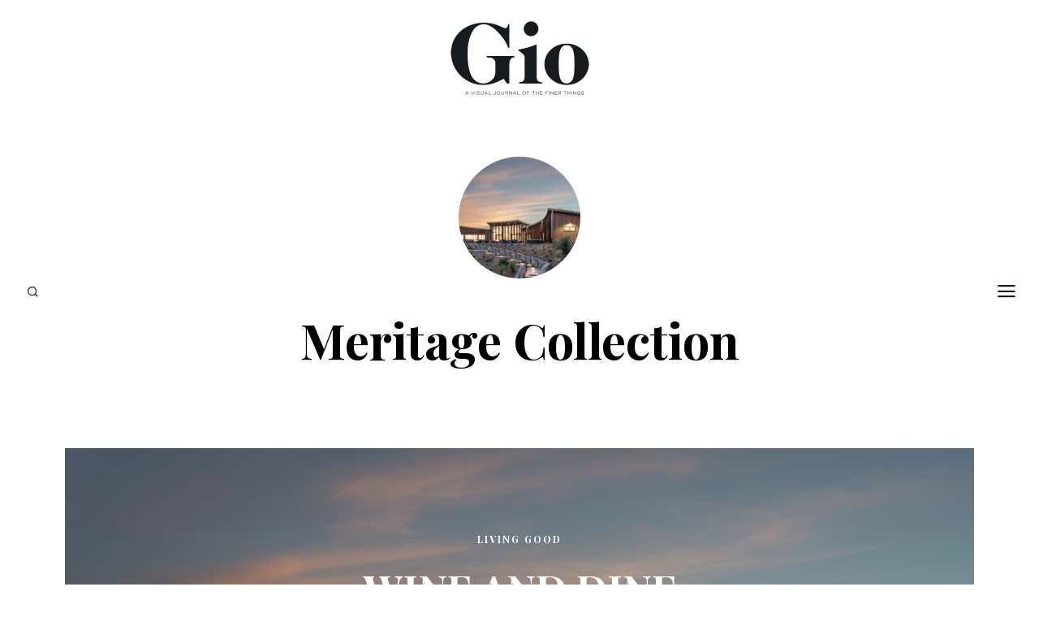

--- FILE ---
content_type: text/html; charset=UTF-8
request_url: https://giojournal.com/tag/meritage-collection/
body_size: 10900
content:
<!DOCTYPE html>
<html lang="en-US">
<head>
	<meta charset="UTF-8">
	<meta name="HandheldFriendly" content="True">
	<meta name="MobileOptimized" content="320">
	<meta name="viewport" content="width=device-width, initial-scale=1"/>
	<link rel="profile" href="https://gmpg.org/xfn/11">
	<title>Meritage Collection &#8211; Gio Journal</title>
<meta name='robots' content='max-image-preview:large' />
<link rel='dns-prefetch' href='//fonts.googleapis.com' />
<link rel="alternate" type="application/rss+xml" title="Gio Journal &raquo; Feed" href="https://giojournal.com/feed/" />
<link rel="alternate" type="application/rss+xml" title="Gio Journal &raquo; Comments Feed" href="https://giojournal.com/comments/feed/" />
<link rel="alternate" type="application/rss+xml" title="Gio Journal &raquo; Meritage Collection Tag Feed" href="https://giojournal.com/tag/meritage-collection/feed/" />
		<!-- This site uses the Google Analytics by ExactMetrics plugin v8.11.1 - Using Analytics tracking - https://www.exactmetrics.com/ -->
							<script src="//www.googletagmanager.com/gtag/js?id=G-MT8R0SW17J"  data-cfasync="false" data-wpfc-render="false" type="text/javascript" async></script>
			<script data-cfasync="false" data-wpfc-render="false" type="text/javascript">
				var em_version = '8.11.1';
				var em_track_user = true;
				var em_no_track_reason = '';
								var ExactMetricsDefaultLocations = {"page_location":"https:\/\/giojournal.com\/tag\/meritage-collection\/"};
								if ( typeof ExactMetricsPrivacyGuardFilter === 'function' ) {
					var ExactMetricsLocations = (typeof ExactMetricsExcludeQuery === 'object') ? ExactMetricsPrivacyGuardFilter( ExactMetricsExcludeQuery ) : ExactMetricsPrivacyGuardFilter( ExactMetricsDefaultLocations );
				} else {
					var ExactMetricsLocations = (typeof ExactMetricsExcludeQuery === 'object') ? ExactMetricsExcludeQuery : ExactMetricsDefaultLocations;
				}

								var disableStrs = [
										'ga-disable-G-MT8R0SW17J',
									];

				/* Function to detect opted out users */
				function __gtagTrackerIsOptedOut() {
					for (var index = 0; index < disableStrs.length; index++) {
						if (document.cookie.indexOf(disableStrs[index] + '=true') > -1) {
							return true;
						}
					}

					return false;
				}

				/* Disable tracking if the opt-out cookie exists. */
				if (__gtagTrackerIsOptedOut()) {
					for (var index = 0; index < disableStrs.length; index++) {
						window[disableStrs[index]] = true;
					}
				}

				/* Opt-out function */
				function __gtagTrackerOptout() {
					for (var index = 0; index < disableStrs.length; index++) {
						document.cookie = disableStrs[index] + '=true; expires=Thu, 31 Dec 2099 23:59:59 UTC; path=/';
						window[disableStrs[index]] = true;
					}
				}

				if ('undefined' === typeof gaOptout) {
					function gaOptout() {
						__gtagTrackerOptout();
					}
				}
								window.dataLayer = window.dataLayer || [];

				window.ExactMetricsDualTracker = {
					helpers: {},
					trackers: {},
				};
				if (em_track_user) {
					function __gtagDataLayer() {
						dataLayer.push(arguments);
					}

					function __gtagTracker(type, name, parameters) {
						if (!parameters) {
							parameters = {};
						}

						if (parameters.send_to) {
							__gtagDataLayer.apply(null, arguments);
							return;
						}

						if (type === 'event') {
														parameters.send_to = exactmetrics_frontend.v4_id;
							var hookName = name;
							if (typeof parameters['event_category'] !== 'undefined') {
								hookName = parameters['event_category'] + ':' + name;
							}

							if (typeof ExactMetricsDualTracker.trackers[hookName] !== 'undefined') {
								ExactMetricsDualTracker.trackers[hookName](parameters);
							} else {
								__gtagDataLayer('event', name, parameters);
							}
							
						} else {
							__gtagDataLayer.apply(null, arguments);
						}
					}

					__gtagTracker('js', new Date());
					__gtagTracker('set', {
						'developer_id.dNDMyYj': true,
											});
					if ( ExactMetricsLocations.page_location ) {
						__gtagTracker('set', ExactMetricsLocations);
					}
										__gtagTracker('config', 'G-MT8R0SW17J', {"forceSSL":"true"} );
										window.gtag = __gtagTracker;										(function () {
						/* https://developers.google.com/analytics/devguides/collection/analyticsjs/ */
						/* ga and __gaTracker compatibility shim. */
						var noopfn = function () {
							return null;
						};
						var newtracker = function () {
							return new Tracker();
						};
						var Tracker = function () {
							return null;
						};
						var p = Tracker.prototype;
						p.get = noopfn;
						p.set = noopfn;
						p.send = function () {
							var args = Array.prototype.slice.call(arguments);
							args.unshift('send');
							__gaTracker.apply(null, args);
						};
						var __gaTracker = function () {
							var len = arguments.length;
							if (len === 0) {
								return;
							}
							var f = arguments[len - 1];
							if (typeof f !== 'object' || f === null || typeof f.hitCallback !== 'function') {
								if ('send' === arguments[0]) {
									var hitConverted, hitObject = false, action;
									if ('event' === arguments[1]) {
										if ('undefined' !== typeof arguments[3]) {
											hitObject = {
												'eventAction': arguments[3],
												'eventCategory': arguments[2],
												'eventLabel': arguments[4],
												'value': arguments[5] ? arguments[5] : 1,
											}
										}
									}
									if ('pageview' === arguments[1]) {
										if ('undefined' !== typeof arguments[2]) {
											hitObject = {
												'eventAction': 'page_view',
												'page_path': arguments[2],
											}
										}
									}
									if (typeof arguments[2] === 'object') {
										hitObject = arguments[2];
									}
									if (typeof arguments[5] === 'object') {
										Object.assign(hitObject, arguments[5]);
									}
									if ('undefined' !== typeof arguments[1].hitType) {
										hitObject = arguments[1];
										if ('pageview' === hitObject.hitType) {
											hitObject.eventAction = 'page_view';
										}
									}
									if (hitObject) {
										action = 'timing' === arguments[1].hitType ? 'timing_complete' : hitObject.eventAction;
										hitConverted = mapArgs(hitObject);
										__gtagTracker('event', action, hitConverted);
									}
								}
								return;
							}

							function mapArgs(args) {
								var arg, hit = {};
								var gaMap = {
									'eventCategory': 'event_category',
									'eventAction': 'event_action',
									'eventLabel': 'event_label',
									'eventValue': 'event_value',
									'nonInteraction': 'non_interaction',
									'timingCategory': 'event_category',
									'timingVar': 'name',
									'timingValue': 'value',
									'timingLabel': 'event_label',
									'page': 'page_path',
									'location': 'page_location',
									'title': 'page_title',
									'referrer' : 'page_referrer',
								};
								for (arg in args) {
																		if (!(!args.hasOwnProperty(arg) || !gaMap.hasOwnProperty(arg))) {
										hit[gaMap[arg]] = args[arg];
									} else {
										hit[arg] = args[arg];
									}
								}
								return hit;
							}

							try {
								f.hitCallback();
							} catch (ex) {
							}
						};
						__gaTracker.create = newtracker;
						__gaTracker.getByName = newtracker;
						__gaTracker.getAll = function () {
							return [];
						};
						__gaTracker.remove = noopfn;
						__gaTracker.loaded = true;
						window['__gaTracker'] = __gaTracker;
					})();
									} else {
										console.log("");
					(function () {
						function __gtagTracker() {
							return null;
						}

						window['__gtagTracker'] = __gtagTracker;
						window['gtag'] = __gtagTracker;
					})();
									}
			</script>
							<!-- / Google Analytics by ExactMetrics -->
		<style id='wp-img-auto-sizes-contain-inline-css' type='text/css'>
img:is([sizes=auto i],[sizes^="auto," i]){contain-intrinsic-size:3000px 1500px}
/*# sourceURL=wp-img-auto-sizes-contain-inline-css */
</style>
<style id='wp-emoji-styles-inline-css' type='text/css'>

	img.wp-smiley, img.emoji {
		display: inline !important;
		border: none !important;
		box-shadow: none !important;
		height: 1em !important;
		width: 1em !important;
		margin: 0 0.07em !important;
		vertical-align: -0.1em !important;
		background: none !important;
		padding: 0 !important;
	}
/*# sourceURL=wp-emoji-styles-inline-css */
</style>
<link rel='stylesheet' id='fvp-frontend-css' href='https://giojournal.com/wp-content/plugins/featured-video-plus/styles/frontend.css?ver=2.3.3' type='text/css' media='all' />
<link rel='stylesheet' id='fotomag-style-css' href='https://giojournal.com/wp-content/themes/fotomag/assets/css/style.min.css?ver=2.0.8' type='text/css' media='all' />
<style id='fotomag-style-inline-css' type='text/css'>
.cb-menu-overlay { background-color: #fff; }.cb-top-nav-menu { padding-top: 5px; }.cb-sub-modal { background-color: #fff; }.cb-sub-modal, .cb-sub-modal .overlay__closer { color: #000; }.cb-menu-overlay, .cb-menu-overlay a { color: #111; }.entry-content h1, .entry-content h2, .entry-content h3, .entry-content h4, .entry-content h5 { color: #222; }.entry-content blockquote { color: #222; }.entry-content a { color: #666; }.entry-content a:hover { color: #999; }.cb-under-footer a, .cb-column a { color: #666; }.cb-under-footer a:hover, .cb-column a:hover { color: #999; }.entry-content {  color: #222; font-size: 13px; line-height: 24px; }h1, h2, h3, h4 ,h5, .cb-font-title, .comment-form .submit, body { font-family: 'Playfair Display'; }.cb-font-body, .entry-content, .entry-content h1, .entry-content h2, .entry-content h3, .entry-content h4, .entry-content h5, .cb-font-content, .comment-form input, .comment-form textarea, .cb-search-field, .comment-notes { font-family: 'Merriweather'; }*::-webkit-input-placeholder { font-family: 'Merriweather'; }*:-moz-placeholder { font-family: 'Merriweather'; }*::-moz-placeholder { font-family: 'Merriweather'; }*:-ms-input-placeholder { font-family: 'Merriweather'; }@media only screen and (min-width: 1020px) { .entry-content { font-size: 15px; line-height: 28px; } }@media only screen and (min-width: 1200px) { .cb-nav-top { padding-top: 25px; padding-bottom: 25px } }
/*# sourceURL=fotomag-style-inline-css */
</style>
<link rel='stylesheet' id='fotomag-fonts-css' href='https://fonts.googleapis.com/css?family=Playfair+Display%3A400%2C700%7CMerriweather%3A400%2C700%2C400italic&#038;subset=latin&#038;ver=2.0.8' type='text/css' media='all' />
<script type="text/javascript" src="https://giojournal.com/wp-content/plugins/google-analytics-dashboard-for-wp/assets/js/frontend-gtag.min.js?ver=8.11.1" id="exactmetrics-frontend-script-js" async="async" data-wp-strategy="async"></script>
<script data-cfasync="false" data-wpfc-render="false" type="text/javascript" id='exactmetrics-frontend-script-js-extra'>/* <![CDATA[ */
var exactmetrics_frontend = {"js_events_tracking":"true","download_extensions":"zip,mp3,mpeg,pdf,docx,pptx,xlsx,rar","inbound_paths":"[{\"path\":\"\\\/go\\\/\",\"label\":\"affiliate\"},{\"path\":\"\\\/recommend\\\/\",\"label\":\"affiliate\"}]","home_url":"https:\/\/giojournal.com","hash_tracking":"false","v4_id":"G-MT8R0SW17J"};/* ]]> */
</script>
<script type="text/javascript" src="https://giojournal.com/wp-includes/js/jquery/jquery.min.js?ver=3.7.1" id="jquery-core-js"></script>
<script type="text/javascript" src="https://giojournal.com/wp-includes/js/jquery/jquery-migrate.min.js?ver=3.4.1" id="jquery-migrate-js"></script>
<script type="text/javascript" src="https://giojournal.com/wp-content/plugins/featured-video-plus/js/jquery.fitvids.min.js?ver=master-2015-08" id="jquery.fitvids-js"></script>
<script type="text/javascript" id="fvp-frontend-js-extra">
/* <![CDATA[ */
var fvpdata = {"ajaxurl":"https://giojournal.com/wp-admin/admin-ajax.php","nonce":"89f4b63fc2","fitvids":"1","dynamic":"","overlay":"","opacity":"0.75","color":"b","width":"640"};
//# sourceURL=fvp-frontend-js-extra
/* ]]> */
</script>
<script type="text/javascript" src="https://giojournal.com/wp-content/plugins/featured-video-plus/js/frontend.min.js?ver=2.3.3" id="fvp-frontend-js"></script>
<link rel="https://api.w.org/" href="https://giojournal.com/wp-json/" /><link rel="alternate" title="JSON" type="application/json" href="https://giojournal.com/wp-json/wp/v2/tags/3928" /><link rel="EditURI" type="application/rsd+xml" title="RSD" href="https://giojournal.com/xmlrpc.php?rsd" />
<meta name="generator" content="WordPress 6.9" />
<link rel="icon" href="https://giojournal.com/wp-content/uploads/2018/01/cropped-G-32x32.png" sizes="32x32" />
<link rel="icon" href="https://giojournal.com/wp-content/uploads/2018/01/cropped-G-192x192.png" sizes="192x192" />
<link rel="apple-touch-icon" href="https://giojournal.com/wp-content/uploads/2018/01/cropped-G-180x180.png" />
<meta name="msapplication-TileImage" content="https://giojournal.com/wp-content/uploads/2018/01/cropped-G-270x270.png" />
<style id="sccss">/* Enter Your Custom CSS Here */

.sticky:before {display:none;}
article.sticky .title:before {
    display:none !important;
}
h2.title::before {display:none !important;}
</style><style id="kirki-inline-styles"></style></head>
<body data-rsssl=1 class="archive tag tag-meritage-collection tag-3928 wp-theme-fotomag cb-header-1 cb-body-bs-1">
<div id="container">
		<header id="cb-header" class="cb-header cb-nav-top clearfix">
		<div class="logo logo__main"><a class="cb-logo-link cb-header-block-inner" href="https://giojournal.com"><img  src="https://giojournal.com/wp-content/uploads/2025/01/GioLogo.png" alt="gio logo" srcset="https://giojournal.com/wp-content/uploads/2025/01/GioLogo.png 2x"></a></div>			</header>
	<div class="mob-header m-0"><a href="#" data-title="Search" class="tipi-tip search__tr tipi-tip-r"><i class="fotomag-i-search"></i></a><a href="#" class="slide-menu__tr"><i class="fotomag-i-menu"></i></a></div><div id="cb-nav-left" class="cb-fixed cb-nav-left cb-font-title cb-nav-sides xs-0 nav"><div class="cb-v-container"><div class="social__icon"><a href="#" data-title="Search" class="tipi-tip search__tr tipi-tip-r"><i class="fotomag-i-search"></i></a></div></div></div>	<div id="cb-nav-right" class="cb-fixed cb-nav-right cb-nav-sides xs-0 nav">
		<div class="cb-v-container">
			<a href="#" class="slide-menu__tr"><i class="fotomag-i-menu"></i></a>
		</div>
	</div>
	<div class="cb-menu-overlay cb-border cb-border-bot">
		<a href="#" class="overlay__closer"><i class="fotomag-i-x"></i></a>
		<ul id="cb-slide-in-nav" class="cb-slide-in-nav cb-style-text-1"><li id="menu-item-8860" class="menu-item menu-item-type-custom menu-item-object-custom menu-item-8860"><a href="https://issuu.com/giojournal">Digital Publications</a></li>
<li id="menu-item-379" class="menu-item menu-item-type-taxonomy menu-item-object-category menu-item-379"><a href="https://giojournal.com/category/features/">Features</a></li>
<li id="menu-item-908" class="menu-item menu-item-type-taxonomy menu-item-object-category menu-item-908"><a href="https://giojournal.com/category/looking-good/">Looking Good</a></li>
<li id="menu-item-779" class="menu-item menu-item-type-taxonomy menu-item-object-category menu-item-779"><a href="https://giojournal.com/category/living-good/">Living Good</a></li>
<li id="menu-item-784" class="menu-item menu-item-type-taxonomy menu-item-object-category menu-item-784"><a href="https://giojournal.com/category/doing-good/">Doing Good</a></li>
<li id="menu-item-805" class="menu-item menu-item-type-taxonomy menu-item-object-category menu-item-805"><a href="https://giojournal.com/category/feeling-good/">Feeling Good</a></li>
<li id="menu-item-812" class="menu-item menu-item-type-taxonomy menu-item-object-category menu-item-812"><a href="https://giojournal.com/category/sounding-good/">Sounding Good</a></li>
<li id="menu-item-598" class="menu-item menu-item-type-taxonomy menu-item-object-category menu-item-598"><a href="https://giojournal.com/category/world-of-good/">World of Good</a></li>
<li id="menu-item-561" class="menu-item menu-item-type-post_type menu-item-object-page menu-item-561"><a href="https://giojournal.com/contact/">Contact</a></li>
</ul>				<span class="cb-background"></span>
	</div>
			<div id="content" class="site-content clearfix">
	<div class="cb-arc-header cb-border cb-title-box wrap">
		<div class="mask"><img width="150" height="150" src="https://giojournal.com/wp-content/uploads/2020/01/Screen-Shot-2020-01-01-at-3.06.11-PM-2-150x150.png" class="attachment-150x150 size-150x150 wp-post-image" alt="" decoding="async" srcset="https://giojournal.com/wp-content/uploads/2020/01/Screen-Shot-2020-01-01-at-3.06.11-PM-2-150x150.png 150w, https://giojournal.com/wp-content/uploads/2020/01/Screen-Shot-2020-01-01-at-3.06.11-PM-2-75x75.png 75w" sizes="(max-width: 150px) 100vw, 150px" /></div>		<h1 class="cb-arc-title">Meritage Collection</h1>			</div>
	<div id="cb-inner-content" class="cb-inner-content-area clearfix">
			<main id="cb-main" class="cb-border cb-posts-loop clearfix" itemscope itemprop="mainContentOfPage" itemtype="http://schema.org/Blog">
									<article id="post-4442" class="preview cb-bs cb-m clearfix post-4442 post type-post status-publish format-gallery has-post-thumbnail hentry category-living-good tag-3973 tag-ai-weiwei tag-anderson-valley tag-anselm-kiefer tag-bouchaine-vineyards tag-brix-restaurant-and-gardens tag-cabernet-sauvignon tag-california-wine-country tag-calmere-estate-winery-and-tasting-room tag-carneros tag-carneros-district tag-carneros-resort-and-spa tag-castello-di-amorosa tag-culinary-institute-of-america-at-copia tag-dan-fishman tag-david-baker-architects tag-dean-deluca tag-dina-dwyer tag-domaine-chandon tag-donum-estate tag-donum-home tag-double-lariat tag-fishermans-wharf tag-fivetown-grocery tag-four-seasons-resort-residences tag-grape-vine-inn tag-hall tag-harmon-guest-house tag-hotel-zoe tag-jamieson-ranch-vineyards tag-jayson-by-pahlmeyer tag-k-laz tag-kaelin-ulrich-trilling tag-kelleher-family-vineyard tag-kerrin-laz tag-la-calenda tag-light-horse tag-linda-trotta tag-los-carneros tag-mark-manders tag-martini-prati tag-mayacamas-mountains tag-mckinstry-street-station tag-meritage-collection tag-mh-architects tag-misty-milioto tag-napa-smith-brewery tag-napa-valley tag-napa-valley-wine-train tag-nick-cann tag-noble-house-hotels-resorts tag-oak-knoll tag-oakville tag-paletteur tag-peju-province-winery tag-pescatore-restaurant-bar tag-piazza-hospitality tag-prisoner-wine-company tag-reata tag-restoration-hardware tag-rh-interiors tag-rh-modern-collections tag-rh-yountville tag-richard-dwyer tag-rooftop-at-harmon-guest-house tag-russian-river-valley tag-rutherford tag-san-francisco tag-santo-tomas-valley tag-shawn-man-roland tag-sonoma-stoneworks tag-sonoma-valley tag-spa-terra tag-st-helena tag-tasting-room tag-the-food-wine-center tag-the-francis-house tag-the-french-laundry tag-thomas-keller tag-tracey-emin tag-trinitas-cellars tag-turnbull tag-valley-of-guadalupe tag-vista-collina-resort tag-whiplash tag-yayoi-kusama tag-yountville post_format-post-format-gallery">
	<div class="cb-placeholder-img cb-fi" style="background-image: url(https://giojournal.com/wp-content/uploads/2020/01/Screen-Shot-2020-01-01-at-3.06.11-PM-2.png)" data-adaptive-background data-ab-css-background></div>	<div class="meta">
		 <div class="cb-cat-wrap">
			
			<div class="cb-cat">

				
					<a href="https://giojournal.com/category/living-good/" title="View all posts in living-good">
						Living Good					</a>

							</div>

								</div>
		<h2 class="title"><a href="https://giojournal.com/wine-and-dine/">Wine and Dine</a></h2>
		<p class="subtitle cb-font-body">Always top-notch destinations, Napa and Sonoma Valleys now offer even more luxury accommodations, deluxe wine tastings, divine dining and posh activities.</p>							<a href="" class="icon__embed__tr icon__embed rounded" data-type="frame" data-format="gallery" data-pid="4442" data-source="ext" data-src=""><i class="fotomag-i-camera" aria-hidden="true"></i><span class="icon-bg"></span></a>
				</div>
	<a href="https://giojournal.com/wine-and-dine/" class="cb-link"></a>
</article>												<nav class="pagination pagi-num clearfix"></nav>			</main>
	</div>
</div><!-- .site-content -->
<footer id="footer" class="cb-footer-area clearfix">
	<div class="cb-footer-last cb-border cb-border-mob clearfix">
							<span class="cb-separator"></span>

			<div class="cb-under-footer clearfix">
				<div id="text-2" class="cb-widget clearfix widget_text">			<div class="textwidget"><p><center>GET THE DIGITAL ISSUE<a href="/digital-publication/"><img decoding="async" class="aligncenter size-full wp-image-564" style="max-width:300px;" src="/wp-content/uploads/2019/04/Gio-issue4-Nikolaj-400.png" alt="" width="297" /></a></center></p>
</div>
		</div><div id="text-3" class="cb-widget clearfix widget_text">			<div class="textwidget"><p><img decoding="async" src="/wp-content/uploads/2018/01/gioSmall.png" /></p>
<p>SIGN UP FOR THE GIO JOURNAL NEWSLETTER</p>

<div class="wpcf7 no-js" id="wpcf7-f630-o1" lang="en-US" dir="ltr" data-wpcf7-id="630">
<div class="screen-reader-response"><p role="status" aria-live="polite" aria-atomic="true"></p> <ul></ul></div>
<form action="/tag/meritage-collection/#wpcf7-f630-o1" method="post" class="wpcf7-form init 003895b20610 cmatic-disconn cmatic-aud-0 cmatic-mapd0-0 cmatic-v0973 cmatic-sent-0 cmatic-total-3897" aria-label="Contact form" novalidate="novalidate" data-status="init">
<fieldset class="hidden-fields-container"><input type="hidden" name="_wpcf7" value="630" /><input type="hidden" name="_wpcf7_version" value="6.1.4" /><input type="hidden" name="_wpcf7_locale" value="en_US" /><input type="hidden" name="_wpcf7_unit_tag" value="wpcf7-f630-o1" /><input type="hidden" name="_wpcf7_container_post" value="0" /><input type="hidden" name="_wpcf7_posted_data_hash" value="" />
</fieldset>
<p><label><br />
</label>
</p>
<div style="max-width:500px;text-align:center;margin: 0 auto;">
	<p><span class="wpcf7-form-control-wrap" data-name="your-email"><input size="40" maxlength="400" class="wpcf7-form-control wpcf7-email wpcf7-validates-as-required wpcf7-text wpcf7-validates-as-email" aria-required="true" aria-invalid="false" value="" type="email" name="your-email" /></span><br />
		<center><input class="wpcf7-form-control wpcf7-submit has-spinner" type="submit" value="Send" />
		</center>
	</p>
</div><div class="wpcf7-response-output" aria-hidden="true"></div>
</form>
</div>

</div>
		</div><div id="tag_cloud-2" class="cb-widget clearfix widget_tag_cloud"><h3 class="cb-widget-title">Tag Cloud</h3><div class="tagcloud"><a href="https://giojournal.com/tag/100-making-a-difference/" class="tag-cloud-link tag-link-369 tag-link-position-1" style="font-size: 8.8358208955224pt;" aria-label="100 Making A Difference (5 items)">100 Making A Difference</a>
<a href="https://giojournal.com/tag/angela-fairhurst/" class="tag-cloud-link tag-link-126 tag-link-position-2" style="font-size: 9.5671641791045pt;" aria-label="Angela Fairhurst (6 items)">Angela Fairhurst</a>
<a href="https://giojournal.com/tag/aspen/" class="tag-cloud-link tag-link-946 tag-link-position-3" style="font-size: 9.5671641791045pt;" aria-label="Aspen (6 items)">Aspen</a>
<a href="https://giojournal.com/tag/atp/" class="tag-cloud-link tag-link-2029 tag-link-position-4" style="font-size: 8.8358208955224pt;" aria-label="ATP (5 items)">ATP</a>
<a href="https://giojournal.com/tag/bali/" class="tag-cloud-link tag-link-1319 tag-link-position-5" style="font-size: 8.8358208955224pt;" aria-label="Bali (5 items)">Bali</a>
<a href="https://giojournal.com/tag/beth-weitzman/" class="tag-cloud-link tag-link-74 tag-link-position-6" style="font-size: 17.298507462687pt;" aria-label="Beth Weitzman (38 items)">Beth Weitzman</a>
<a href="https://giojournal.com/tag/beverly-hills/" class="tag-cloud-link tag-link-45 tag-link-position-7" style="font-size: 9.5671641791045pt;" aria-label="Beverly Hills (6 items)">Beverly Hills</a>
<a href="https://giojournal.com/tag/bonnie-davidson/" class="tag-cloud-link tag-link-34 tag-link-position-8" style="font-size: 16.253731343284pt;" aria-label="Bonnie Davidson (30 items)">Bonnie Davidson</a>
<a href="https://giojournal.com/tag/dark-phoenix/" class="tag-cloud-link tag-link-1872 tag-link-position-9" style="font-size: 8.8358208955224pt;" aria-label="Dark Phoenix (5 items)">Dark Phoenix</a>
<a href="https://giojournal.com/tag/design/" class="tag-cloud-link tag-link-91 tag-link-position-10" style="font-size: 8pt;" aria-label="design (4 items)">design</a>
<a href="https://giojournal.com/tag/dior/" class="tag-cloud-link tag-link-866 tag-link-position-11" style="font-size: 8pt;" aria-label="Dior (4 items)">Dior</a>
<a href="https://giojournal.com/tag/dtla/" class="tag-cloud-link tag-link-686 tag-link-position-12" style="font-size: 8pt;" aria-label="DTLA (4 items)">DTLA</a>
<a href="https://giojournal.com/tag/emily-moses/" class="tag-cloud-link tag-link-33 tag-link-position-13" style="font-size: 10.089552238806pt;" aria-label="Emily Moses (7 items)">Emily Moses</a>
<a href="https://giojournal.com/tag/gucci/" class="tag-cloud-link tag-link-491 tag-link-position-14" style="font-size: 8pt;" aria-label="Gucci (4 items)">Gucci</a>
<a href="https://giojournal.com/tag/hawaii/" class="tag-cloud-link tag-link-425 tag-link-position-15" style="font-size: 10.089552238806pt;" aria-label="Hawaii (7 items)">Hawaii</a>
<a href="https://giojournal.com/tag/italy/" class="tag-cloud-link tag-link-1317 tag-link-position-16" style="font-size: 13.223880597015pt;" aria-label="Italy (15 items)">Italy</a>
<a href="https://giojournal.com/tag/japan/" class="tag-cloud-link tag-link-458 tag-link-position-17" style="font-size: 8pt;" aria-label="Japan (4 items)">Japan</a>
<a href="https://giojournal.com/tag/john-russo/" class="tag-cloud-link tag-link-29 tag-link-position-18" style="font-size: 22pt;" aria-label="John Russo (109 items)">John Russo</a>
<a href="https://giojournal.com/tag/john-russo-photo/" class="tag-cloud-link tag-link-280 tag-link-position-19" style="font-size: 11.55223880597pt;" aria-label="john russo photo (10 items)">john russo photo</a>
<a href="https://giojournal.com/tag/justin-lynn/" class="tag-cloud-link tag-link-36 tag-link-position-20" style="font-size: 10.089552238806pt;" aria-label="Justin Lynn (7 items)">Justin Lynn</a>
<a href="https://giojournal.com/tag/ken-waller/" class="tag-cloud-link tag-link-2943 tag-link-position-21" style="font-size: 14.059701492537pt;" aria-label="Ken Waller (18 items)">Ken Waller</a>
<a href="https://giojournal.com/tag/las-vegas/" class="tag-cloud-link tag-link-309 tag-link-position-22" style="font-size: 8pt;" aria-label="Las Vegas (4 items)">Las Vegas</a>
<a href="https://giojournal.com/tag/laura-mercier/" class="tag-cloud-link tag-link-1014 tag-link-position-23" style="font-size: 8.8358208955224pt;" aria-label="Laura Mercier (5 items)">Laura Mercier</a>
<a href="https://giojournal.com/tag/london/" class="tag-cloud-link tag-link-7 tag-link-position-24" style="font-size: 8pt;" aria-label="London (4 items)">London</a>
<a href="https://giojournal.com/tag/los-angeles/" class="tag-cloud-link tag-link-496 tag-link-position-25" style="font-size: 11.55223880597pt;" aria-label="Los Angeles (10 items)">Los Angeles</a>
<a href="https://giojournal.com/tag/luxury-travel/" class="tag-cloud-link tag-link-123 tag-link-position-26" style="font-size: 11.134328358209pt;" aria-label="luxury travel (9 items)">luxury travel</a>
<a href="https://giojournal.com/tag/marie-look/" class="tag-cloud-link tag-link-660 tag-link-position-27" style="font-size: 8.8358208955224pt;" aria-label="Marie Look (5 items)">Marie Look</a>
<a href="https://giojournal.com/tag/matchless-london/" class="tag-cloud-link tag-link-1195 tag-link-position-28" style="font-size: 11.55223880597pt;" aria-label="Matchless London (10 items)">Matchless London</a>
<a href="https://giojournal.com/tag/misty-milioto/" class="tag-cloud-link tag-link-494 tag-link-position-29" style="font-size: 15.417910447761pt;" aria-label="Misty Milioto (25 items)">Misty Milioto</a>
<a href="https://giojournal.com/tag/naked-cashmere/" class="tag-cloud-link tag-link-4348 tag-link-position-30" style="font-size: 11.55223880597pt;" aria-label="Naked Cashmere (10 items)">Naked Cashmere</a>
<a href="https://giojournal.com/tag/nicole-kidman/" class="tag-cloud-link tag-link-648 tag-link-position-31" style="font-size: 8pt;" aria-label="Nicole Kidman (4 items)">Nicole Kidman</a>
<a href="https://giojournal.com/tag/oribe/" class="tag-cloud-link tag-link-996 tag-link-position-32" style="font-size: 9.5671641791045pt;" aria-label="Oribe (6 items)">Oribe</a>
<a href="https://giojournal.com/tag/paris/" class="tag-cloud-link tag-link-526 tag-link-position-33" style="font-size: 8pt;" aria-label="Paris (4 items)">Paris</a>
<a href="https://giojournal.com/tag/paula-crown/" class="tag-cloud-link tag-link-849 tag-link-position-34" style="font-size: 8.8358208955224pt;" aria-label="Paula Crown (5 items)">Paula Crown</a>
<a href="https://giojournal.com/tag/philanthropy/" class="tag-cloud-link tag-link-358 tag-link-position-35" style="font-size: 8pt;" aria-label="Philanthropy (4 items)">Philanthropy</a>
<a href="https://giojournal.com/tag/preferred-hotels/" class="tag-cloud-link tag-link-122 tag-link-position-36" style="font-size: 8.8358208955224pt;" aria-label="preferred hotels (5 items)">preferred hotels</a>
<a href="https://giojournal.com/tag/preferred-hotels-resorts/" class="tag-cloud-link tag-link-1808 tag-link-position-37" style="font-size: 8pt;" aria-label="Preferred Hotels &amp; Resorts (4 items)">Preferred Hotels &amp; Resorts</a>
<a href="https://giojournal.com/tag/rachel-hill/" class="tag-cloud-link tag-link-992 tag-link-position-38" style="font-size: 8pt;" aria-label="Rachel Hill (4 items)">Rachel Hill</a>
<a href="https://giojournal.com/tag/ralph-lauren/" class="tag-cloud-link tag-link-898 tag-link-position-39" style="font-size: 8pt;" aria-label="Ralph Lauren (4 items)">Ralph Lauren</a>
<a href="https://giojournal.com/tag/san-francisco/" class="tag-cloud-link tag-link-1103 tag-link-position-40" style="font-size: 8pt;" aria-label="San Francisco (4 items)">San Francisco</a>
<a href="https://giojournal.com/tag/shiseido/" class="tag-cloud-link tag-link-1013 tag-link-position-41" style="font-size: 8.8358208955224pt;" aria-label="Shiseido (5 items)">Shiseido</a>
<a href="https://giojournal.com/tag/simon-kinberg/" class="tag-cloud-link tag-link-1913 tag-link-position-42" style="font-size: 8.8358208955224pt;" aria-label="Simon Kinberg (5 items)">Simon Kinberg</a>
<a href="https://giojournal.com/tag/spa/" class="tag-cloud-link tag-link-673 tag-link-position-43" style="font-size: 8.8358208955224pt;" aria-label="spa (5 items)">spa</a>
<a href="https://giojournal.com/tag/tom-ford/" class="tag-cloud-link tag-link-868 tag-link-position-44" style="font-size: 8pt;" aria-label="Tom Ford (4 items)">Tom Ford</a>
<a href="https://giojournal.com/tag/x-men/" class="tag-cloud-link tag-link-1869 tag-link-position-45" style="font-size: 8.8358208955224pt;" aria-label="X-Men (5 items)">X-Men</a></div>
</div>			</div>
			<span class="cb-separator"></span>
						<div class="cb-footer-social-icons cb-footer-last-block"></div>		<div class="cb-copyright cb-footer-last-block clearfix">
			
										<div class="cb-to-top cb-copyright-block"><a href="#" id="cb-to-top">Back to top <i class="fotomag-i-chevron-up"></i></a></div>
					</div>
	</div>
</footer> <!-- end footer -->
</div> <!-- end #cb-outer-container -->
<script type="speculationrules">
{"prefetch":[{"source":"document","where":{"and":[{"href_matches":"/*"},{"not":{"href_matches":["/wp-*.php","/wp-admin/*","/wp-content/uploads/*","/wp-content/*","/wp-content/plugins/*","/wp-content/themes/fotomag/*","/*\\?(.+)"]}},{"not":{"selector_matches":"a[rel~=\"nofollow\"]"}},{"not":{"selector_matches":".no-prefetch, .no-prefetch a"}}]},"eagerness":"conservative"}]}
</script>

		<!-- GA Google Analytics @ https://m0n.co/ga -->
		<script>
			(function(i,s,o,g,r,a,m){i['GoogleAnalyticsObject']=r;i[r]=i[r]||function(){
			(i[r].q=i[r].q||[]).push(arguments)},i[r].l=1*new Date();a=s.createElement(o),
			m=s.getElementsByTagName(o)[0];a.async=1;a.src=g;m.parentNode.insertBefore(a,m)
			})(window,document,'script','https://www.google-analytics.com/analytics.js','ga');
			ga('create', 'UA-114037295-1', 'auto');
			ga('set', 'forceSSL', true);
			ga('send', 'pageview');
		</script>

	<script type="application/ld+json">{"@context": "http://schema.org",
	"@type": "WebPage",
	"name": "Gio Journal",
	"description": "A Visual Journal of the Finer Things",
	"url": "https://giojournal.com/","potentialAction": {
	"@type": "SearchAction",
	"target": "https://giojournal.com/?s=&#123;search_term&#125;",
	"query-input": "required name=search_term"}}</script>	<div id="search__overlay" class="clearfix cb-pre-load wrap cb-light-loader">
		<i class="fotomag-i-circle-o-notch spin__ani"></i>
			<form method="get" class="cb-search" action="https://giojournal.com/">
	<input type="text" class="cb-search-field cb-font-header" placeholder="Search..." value="" name="s" autocomplete="off">
	<button class="cb-search-submit" type="submit" value=""><i class="fotomag-i-search"></i></button>
</form>
			<div id="search__results"></div>
	</div>
			<div id="fotomag__overlay" class="overlay__base modal-wrap cb-overlay-modal">
		<a href="#" class="overlay__closer">
			<i class="fotomag-i-x"></i>
		</a>
		<div class="content-custom content-block">
		</div>
	</div>
	<script type="text/javascript" src="https://giojournal.com/wp-includes/js/dist/hooks.min.js?ver=dd5603f07f9220ed27f1" id="wp-hooks-js"></script>
<script type="text/javascript" src="https://giojournal.com/wp-includes/js/dist/i18n.min.js?ver=c26c3dc7bed366793375" id="wp-i18n-js"></script>
<script type="text/javascript" id="wp-i18n-js-after">
/* <![CDATA[ */
wp.i18n.setLocaleData( { 'text direction\u0004ltr': [ 'ltr' ] } );
//# sourceURL=wp-i18n-js-after
/* ]]> */
</script>
<script type="text/javascript" src="https://giojournal.com/wp-content/plugins/contact-form-7/includes/swv/js/index.js?ver=6.1.4" id="swv-js"></script>
<script type="text/javascript" id="contact-form-7-js-before">
/* <![CDATA[ */
var wpcf7 = {
    "api": {
        "root": "https:\/\/giojournal.com\/wp-json\/",
        "namespace": "contact-form-7\/v1"
    }
};
//# sourceURL=contact-form-7-js-before
/* ]]> */
</script>
<script type="text/javascript" src="https://giojournal.com/wp-content/plugins/contact-form-7/includes/js/index.js?ver=6.1.4" id="contact-form-7-js"></script>
<script type="text/javascript" src="https://giojournal.com/wp-content/themes/fotomag/assets/js/cookie.min.js?ver=2.1.3" id="cookie-js"></script>
<script type="text/javascript" src="https://giojournal.com/wp-content/themes/fotomag/assets/js/flickity.pkgd.min.js?ver=2.1.2" id="flickity-js"></script>
<script type="text/javascript" src="https://giojournal.com/wp-content/themes/fotomag/assets/js/flickity-full-screen.min.js?ver=1.1.0" id="flickity-full-screen-js"></script>
<script type="text/javascript" src="https://giojournal.com/wp-content/themes/fotomag/assets/js/flickity-fade.min.js?ver=1.0.0" id="flickity-fade-js"></script>
<script type="text/javascript" src="https://giojournal.com/wp-content/themes/fotomag/assets/js/gsap/TweenLite.min.js?ver=1.20.5" id="tween-lite-js"></script>
<script type="text/javascript" src="https://giojournal.com/wp-content/themes/fotomag/assets/js/gsap/CSSPlugin.min.js?ver=1.20.5" id="css-plugin-js"></script>
<script type="text/javascript" src="https://giojournal.com/wp-content/themes/fotomag/assets/js/scrollmagic.min.js?ver=2.0.5" id="scroll-magic-js"></script>
<script type="text/javascript" src="https://giojournal.com/wp-content/themes/fotomag/assets/js/swipebox.min.js?ver=1.4.4.1" id="swipebox-js"></script>
<script type="text/javascript" id="fotomag-functions-js-extra">
/* <![CDATA[ */
var fotomagJS = {"root":"https://giojournal.com/wp-json/codetipi-fotomag/v1/","nonce":"edb89d0b72","qry":{"tag":"meritage-collection","error":"","m":"","p":0,"post_parent":"","subpost":"","subpost_id":"","attachment":"","attachment_id":0,"name":"","pagename":"","page_id":0,"second":"","minute":"","hour":"","day":0,"monthnum":0,"year":0,"w":0,"category_name":"","cat":"","tag_id":3928,"author":"","author_name":"","feed":"","tb":"","paged":0,"meta_key":"","meta_value":"","preview":"","s":"","sentence":"","title":"","fields":"all","menu_order":"","embed":"","category__in":[],"category__not_in":[],"category__and":[],"post__in":[],"post__not_in":[],"post_name__in":[],"tag__in":[],"tag__not_in":[],"tag__and":[],"tag_slug__in":["meritage-collection"],"tag_slug__and":[],"post_parent__in":[],"post_parent__not_in":[],"author__in":[],"author__not_in":[],"search_columns":[],"ignore_sticky_posts":false,"suppress_filters":false,"cache_results":true,"update_post_term_cache":true,"update_menu_item_cache":false,"lazy_load_term_meta":true,"update_post_meta_cache":true,"post_type":"","posts_per_page":10,"nopaging":false,"comments_per_page":"50","no_found_rows":false,"order":"DESC"},"i18n":[],"args":{"iplMob":true,"lightbox":true,"cookieDuration":90,"disqus":false,"pluginsUrl":"https://giojournal.com/wp-content/plugins","frontpage":false,"ipl":[]}};
//# sourceURL=fotomag-functions-js-extra
/* ]]> */
</script>
<script type="text/javascript" src="https://giojournal.com/wp-content/themes/fotomag/assets/js/functions.min.js?ver=2.0.8" id="fotomag-functions-js"></script>
<script type="text/javascript" src="https://giojournal.com/wp-content/plugins/page-links-to/dist/new-tab.js?ver=3.3.7" id="page-links-to-js"></script>
<script id="wp-emoji-settings" type="application/json">
{"baseUrl":"https://s.w.org/images/core/emoji/17.0.2/72x72/","ext":".png","svgUrl":"https://s.w.org/images/core/emoji/17.0.2/svg/","svgExt":".svg","source":{"concatemoji":"https://giojournal.com/wp-includes/js/wp-emoji-release.min.js?ver=6.9"}}
</script>
<script type="module">
/* <![CDATA[ */
/*! This file is auto-generated */
const a=JSON.parse(document.getElementById("wp-emoji-settings").textContent),o=(window._wpemojiSettings=a,"wpEmojiSettingsSupports"),s=["flag","emoji"];function i(e){try{var t={supportTests:e,timestamp:(new Date).valueOf()};sessionStorage.setItem(o,JSON.stringify(t))}catch(e){}}function c(e,t,n){e.clearRect(0,0,e.canvas.width,e.canvas.height),e.fillText(t,0,0);t=new Uint32Array(e.getImageData(0,0,e.canvas.width,e.canvas.height).data);e.clearRect(0,0,e.canvas.width,e.canvas.height),e.fillText(n,0,0);const a=new Uint32Array(e.getImageData(0,0,e.canvas.width,e.canvas.height).data);return t.every((e,t)=>e===a[t])}function p(e,t){e.clearRect(0,0,e.canvas.width,e.canvas.height),e.fillText(t,0,0);var n=e.getImageData(16,16,1,1);for(let e=0;e<n.data.length;e++)if(0!==n.data[e])return!1;return!0}function u(e,t,n,a){switch(t){case"flag":return n(e,"\ud83c\udff3\ufe0f\u200d\u26a7\ufe0f","\ud83c\udff3\ufe0f\u200b\u26a7\ufe0f")?!1:!n(e,"\ud83c\udde8\ud83c\uddf6","\ud83c\udde8\u200b\ud83c\uddf6")&&!n(e,"\ud83c\udff4\udb40\udc67\udb40\udc62\udb40\udc65\udb40\udc6e\udb40\udc67\udb40\udc7f","\ud83c\udff4\u200b\udb40\udc67\u200b\udb40\udc62\u200b\udb40\udc65\u200b\udb40\udc6e\u200b\udb40\udc67\u200b\udb40\udc7f");case"emoji":return!a(e,"\ud83e\u1fac8")}return!1}function f(e,t,n,a){let r;const o=(r="undefined"!=typeof WorkerGlobalScope&&self instanceof WorkerGlobalScope?new OffscreenCanvas(300,150):document.createElement("canvas")).getContext("2d",{willReadFrequently:!0}),s=(o.textBaseline="top",o.font="600 32px Arial",{});return e.forEach(e=>{s[e]=t(o,e,n,a)}),s}function r(e){var t=document.createElement("script");t.src=e,t.defer=!0,document.head.appendChild(t)}a.supports={everything:!0,everythingExceptFlag:!0},new Promise(t=>{let n=function(){try{var e=JSON.parse(sessionStorage.getItem(o));if("object"==typeof e&&"number"==typeof e.timestamp&&(new Date).valueOf()<e.timestamp+604800&&"object"==typeof e.supportTests)return e.supportTests}catch(e){}return null}();if(!n){if("undefined"!=typeof Worker&&"undefined"!=typeof OffscreenCanvas&&"undefined"!=typeof URL&&URL.createObjectURL&&"undefined"!=typeof Blob)try{var e="postMessage("+f.toString()+"("+[JSON.stringify(s),u.toString(),c.toString(),p.toString()].join(",")+"));",a=new Blob([e],{type:"text/javascript"});const r=new Worker(URL.createObjectURL(a),{name:"wpTestEmojiSupports"});return void(r.onmessage=e=>{i(n=e.data),r.terminate(),t(n)})}catch(e){}i(n=f(s,u,c,p))}t(n)}).then(e=>{for(const n in e)a.supports[n]=e[n],a.supports.everything=a.supports.everything&&a.supports[n],"flag"!==n&&(a.supports.everythingExceptFlag=a.supports.everythingExceptFlag&&a.supports[n]);var t;a.supports.everythingExceptFlag=a.supports.everythingExceptFlag&&!a.supports.flag,a.supports.everything||((t=a.source||{}).concatemoji?r(t.concatemoji):t.wpemoji&&t.twemoji&&(r(t.twemoji),r(t.wpemoji)))});
//# sourceURL=https://giojournal.com/wp-includes/js/wp-emoji-loader.min.js
/* ]]> */
</script>
</body>
</html><!-- The End. Phew, what a ride! -->